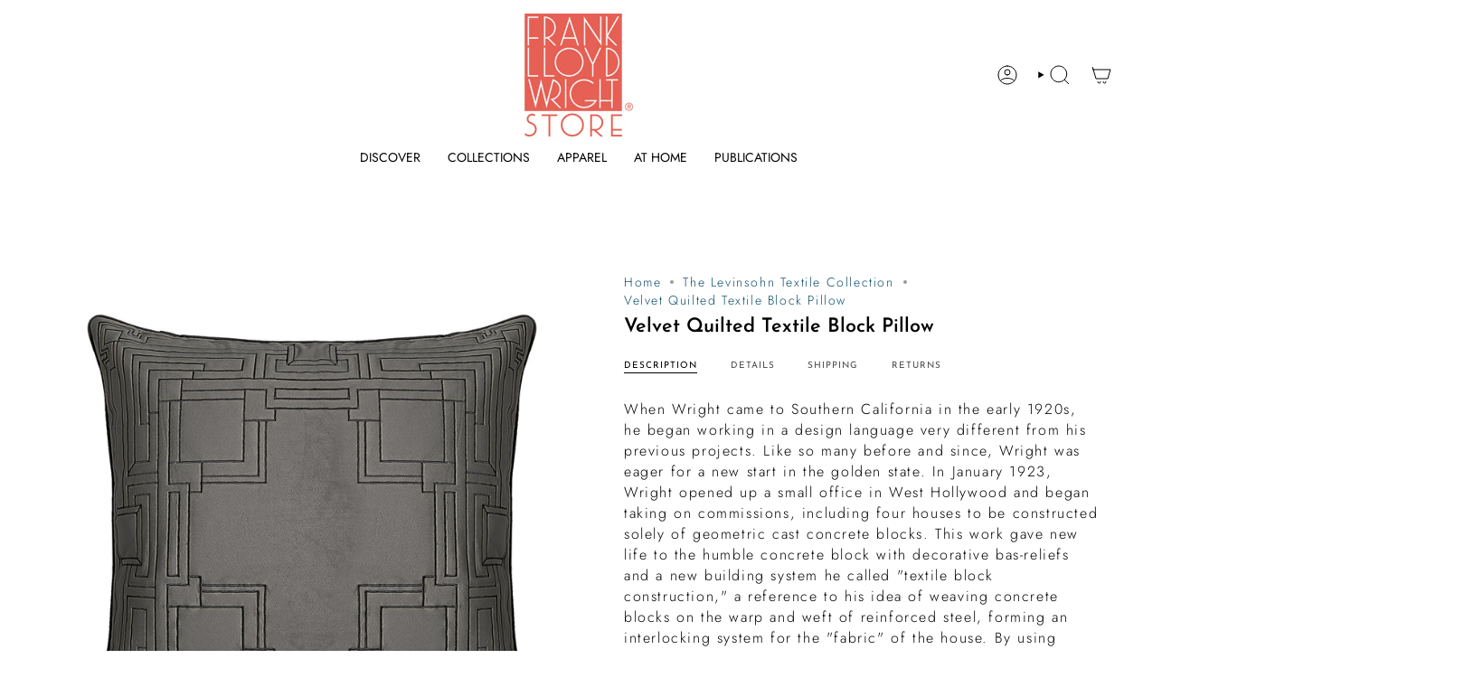

--- FILE ---
content_type: text/html; charset=utf-8
request_url: https://shop.franklloydwright.org/products/quilted-block-pillow-20x20-1-103612?section_id=api-product-grid-item
body_size: 932
content:
<div id="shopify-section-api-product-grid-item" class="shopify-section">

<div data-api-content>
<div class="grid-item product-item  product-item--centered product-item--outer-text product-item--has-quickbuy "
    id="product-item--api-product-grid-item-6730789060692"
    data-grid-item
    
  >
    <div class="product-item__image" data-product-image>
      <a class="product-link" href="/products/quilted-block-pillow-20x20-1-103612" aria-label="Velvet Quilted Textile Block Pillow" data-product-link="/products/quilted-block-pillow-20x20-1-103612"><div class="product-item__bg" data-product-image-default><figure class="image-wrapper image-wrapper--cover lazy-image lazy-image--backfill is-loading" style="--aspect-ratio: 1;" data-aos="img-in"
  data-aos-delay="||itemAnimationDelay||"
  data-aos-duration="800"
  data-aos-anchor="||itemAnimationAnchor||"
  data-aos-easing="ease-out-quart"><img src="//shop.franklloydwright.org/cdn/shop/products/FI-1044Gray_Front.jpg?crop=center&amp;height=2200&amp;v=1768348764&amp;width=2200" alt="" width="2200" height="2200" loading="eager" srcset="//shop.franklloydwright.org/cdn/shop/products/FI-1044Gray_Front.jpg?v=1768348764&amp;width=136 136w, //shop.franklloydwright.org/cdn/shop/products/FI-1044Gray_Front.jpg?v=1768348764&amp;width=160 160w, //shop.franklloydwright.org/cdn/shop/products/FI-1044Gray_Front.jpg?v=1768348764&amp;width=180 180w, //shop.franklloydwright.org/cdn/shop/products/FI-1044Gray_Front.jpg?v=1768348764&amp;width=220 220w, //shop.franklloydwright.org/cdn/shop/products/FI-1044Gray_Front.jpg?v=1768348764&amp;width=254 254w, //shop.franklloydwright.org/cdn/shop/products/FI-1044Gray_Front.jpg?v=1768348764&amp;width=284 284w, //shop.franklloydwright.org/cdn/shop/products/FI-1044Gray_Front.jpg?v=1768348764&amp;width=292 292w, //shop.franklloydwright.org/cdn/shop/products/FI-1044Gray_Front.jpg?v=1768348764&amp;width=320 320w, //shop.franklloydwright.org/cdn/shop/products/FI-1044Gray_Front.jpg?v=1768348764&amp;width=480 480w, //shop.franklloydwright.org/cdn/shop/products/FI-1044Gray_Front.jpg?v=1768348764&amp;width=528 528w, //shop.franklloydwright.org/cdn/shop/products/FI-1044Gray_Front.jpg?v=1768348764&amp;width=640 640w, //shop.franklloydwright.org/cdn/shop/products/FI-1044Gray_Front.jpg?v=1768348764&amp;width=720 720w, //shop.franklloydwright.org/cdn/shop/products/FI-1044Gray_Front.jpg?v=1768348764&amp;width=960 960w, //shop.franklloydwright.org/cdn/shop/products/FI-1044Gray_Front.jpg?v=1768348764&amp;width=1080 1080w, //shop.franklloydwright.org/cdn/shop/products/FI-1044Gray_Front.jpg?v=1768348764&amp;width=1296 1296w, //shop.franklloydwright.org/cdn/shop/products/FI-1044Gray_Front.jpg?v=1768348764&amp;width=1512 1512w, //shop.franklloydwright.org/cdn/shop/products/FI-1044Gray_Front.jpg?v=1768348764&amp;width=1728 1728w, //shop.franklloydwright.org/cdn/shop/products/FI-1044Gray_Front.jpg?v=1768348764&amp;width=1950 1950w, //shop.franklloydwright.org/cdn/shop/products/FI-1044Gray_Front.jpg?v=1768348764&amp;width=2200 2200w" sizes="100vw" fetchpriority="high" class=" is-loading ">
</figure>

&nbsp;</div></a>

      <quick-add-product>
      <div class="quick-add__holder" data-quick-add-holder="6730789060692"><button class="quick-add__button caps"
            type="button"
            aria-label="Quick add"
            data-quick-add-btn
            data-quick-add-modal-handle="quilted-block-pillow-20x20-1-103612"
          >
            <span class="btn__text">Quick add
</span>
            <span class="btn__plus"></span>
            <span class="btn__added">&nbsp;</span>
            <span class="btn__loader">
              <svg height="18" width="18" class="svg-loader">
                <circle r="7" cx="9" cy="9" />
                <circle stroke-dasharray="87.96459430051421 87.96459430051421" r="7" cx="9" cy="9" />
              </svg>
            </span>
          </button>


<template data-quick-add-modal-template>
  <dialog class="drawer product-quick-add" data-product-id="6730789060692" data-section-id="api-product-grid-item-6730789060692" inert data-quick-add-modal data-scroll-lock-required>
    <form method="dialog">
      <button class="visually-hidden no-js" aria-label="Close"></button>
    </form>

    <div class="drawer__inner product-quick-add__content" data-product-upsell-container data-scroll-lock-scrollable style="--swatch-size: var(--swatch-size-product)">
      <div class="product-quick-add__close-outer">
        <button class="product-quick-add__close drawer__close" aria-label="Close" data-quick-add-modal-close autofocus><svg aria-hidden="true" focusable="false" role="presentation" class="icon icon-cancel" viewBox="0 0 24 24"><path d="M6.758 17.243 12.001 12m5.243-5.243L12 12m0 0L6.758 6.757M12.001 12l5.243 5.243" stroke="currentColor" stroke-linecap="round" stroke-linejoin="round"/></svg></button>
      </div>

      <div class="product-quick-add__inner" data-product-upsell-ajax></div>

      <div class="loader loader--top"><div class="loader-indeterminate"></div></div>
    </div>
  </dialog>
</template></div>
    </quick-add-product>
    </div>

    <div class="product-information"
      style="--swatch-size: var(--swatch-size-filters);"
      data-product-information>
      <div class="product-item__info">
        <a class="product-link" href="/products/quilted-block-pillow-20x20-1-103612" data-product-link="/products/quilted-block-pillow-20x20-1-103612">
          <p class="product-item__title">Velvet Quilted Textile Block Pillow</p>

          <div class="product-item__price__holder"><div class="product-item__price" data-product-price>
              
<span class="price">
  
    <span class="new-price">
      
$101.00
</span>
    
  
</span>

            </div>
          </div>
        </a></div>
    </div>
  </div></div></div>